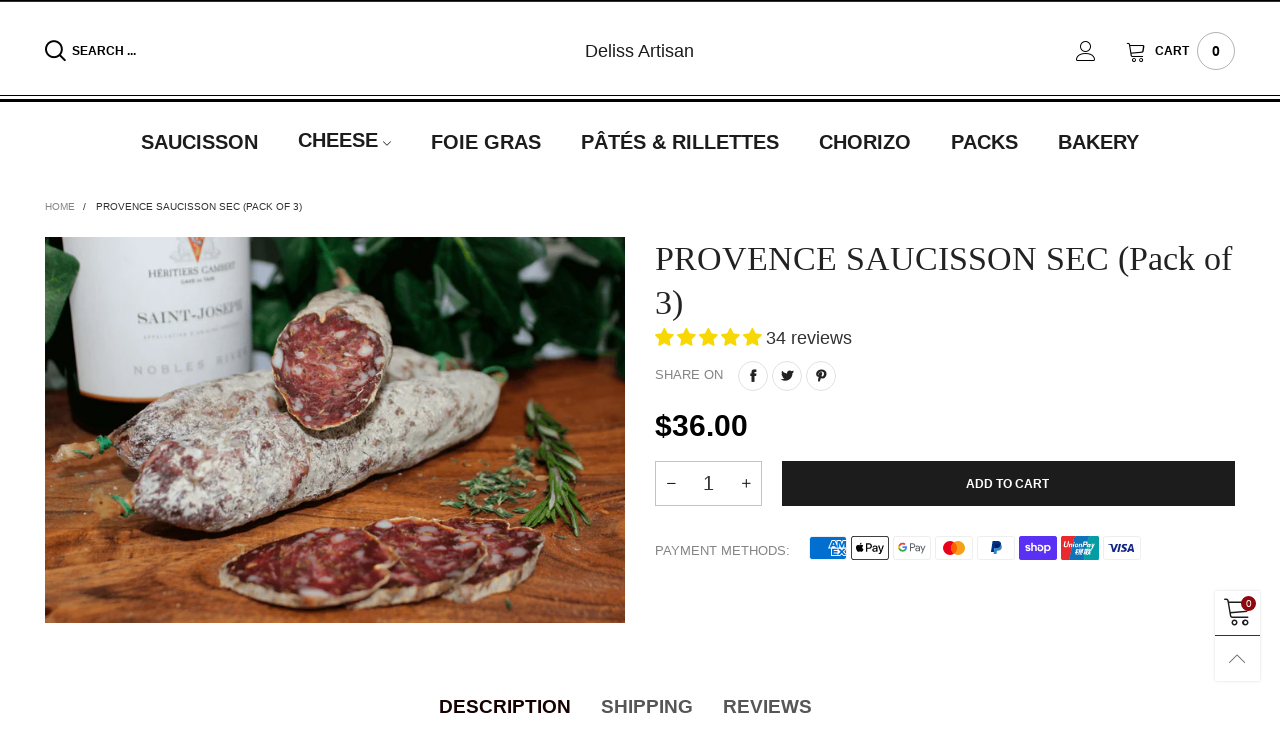

--- FILE ---
content_type: text/html; charset=utf-8
request_url: https://deliss.com.au/?view=ajax&section_id=navigation
body_size: 1008
content:
<div id="shopify-section-navigation" class="shopify-section hidden-xs flex"><nav class="main-nav db h100" id="nav_navigation" data-section-id="navigation" data-section-type="navigation"><ul class="no-gutter flex flex-wrap main-nav__list h100 flex-align-ver"><li class="nav__item flex h100">
				<a title="Saucisson" href="/collections/frontpage" style="color: #1c1c1c;" class="nav__item__link nav__item__link--navigation fw-bold text-uppercase">Saucisson</a>
				<div class="nav__item__dropdown nav__item__dropdown-column-content nav__item__dropdown--navigation"></div>
			</li><li class="nav__item flex h100 nav__item--parent">
				<a title="Cheese" href="/collections/cheese" style="color: #1c1c1c;" class="nav__item__link nav__item__link--navigation nav__item__link--arrow fw-bold text-uppercase">Cheese</a>
				<div class="nav__item__dropdown nav__item__dropdown-column-content nav__item__dropdown--navigation"><div class="row">
							<div class="nav__item__column nav__item__link-list">
								<ul class="link-list link-list--nav text-left"><li class="link-list__item level0 "><a class="link-list__item__link nav__item__dropdown-link--navigation" href="/collections/blue-cheese" title="Blue Cheese">Blue Cheese</a></li><li class="link-list__item level0 "><a class="link-list__item__link nav__item__dropdown-link--navigation" href="/collections/goat-cheese" title="Goat Cheese">Goat Cheese</a></li><li class="link-list__item level0 "><a class="link-list__item__link nav__item__dropdown-link--navigation" href="/collections/hard-cheese" title="Hard Cheese">Hard Cheese</a></li><li class="link-list__item level0 "><a class="link-list__item__link nav__item__dropdown-link--navigation" href="/collections/raclette" title="Raclette">Raclette</a></li><li class="link-list__item level0 "><a class="link-list__item__link nav__item__dropdown-link--navigation" href="/collections/semi-hard-cheese" title="Semi-hard Cheese">Semi-hard Cheese</a></li><li class="link-list__item level0 "><a class="link-list__item__link nav__item__dropdown-link--navigation" href="/collections/washed-rind" title="Washed Rind Cheese">Washed Rind Cheese</a></li><li class="link-list__item level0 "><a class="link-list__item__link nav__item__dropdown-link--navigation" href="/collections/white-mould" title="White Mould Cheese">White Mould Cheese</a></li><li class="link-list__item level0 "><a class="link-list__item__link nav__item__dropdown-link--navigation" href="/collections/cheese-accompaniments" title="Cheese Accompaniments">Cheese Accompaniments</a></li><li class="link-list__item level0 "><a class="link-list__item__link nav__item__dropdown-link--navigation" href="/collections/cultured-butter" title="Cultured Butter">Cultured Butter</a></li></ul>
							</div>
						</div></div>
			</li><li class="nav__item flex h100">
				<a title="Foie Gras" href="/collections/foie-gras" style="color: #1c1c1c;" class="nav__item__link nav__item__link--navigation fw-bold text-uppercase">Foie Gras</a>
				<div class="nav__item__dropdown nav__item__dropdown-column-content nav__item__dropdown--navigation"></div>
			</li><li class="nav__item flex h100">
				<a title="Pâtés & Rillettes" href="/collections/pates-rillettes-foie-gras" style="color: #1c1c1c;" class="nav__item__link nav__item__link--navigation fw-bold text-uppercase">Pâtés & Rillettes</a>
				<div class="nav__item__dropdown nav__item__dropdown-column-content nav__item__dropdown--navigation"></div>
			</li><li class="nav__item flex h100">
				<a title="Chorizo" href="/collections/spanish-smallgoods" style="color: #1c1c1c;" class="nav__item__link nav__item__link--navigation fw-bold text-uppercase">Chorizo</a>
				<div class="nav__item__dropdown nav__item__dropdown-column-content nav__item__dropdown--navigation"></div>
			</li><li class="nav__item flex h100">
				<a title="Packs" href="/collections/box" style="color: #1c1c1c;" class="nav__item__link nav__item__link--navigation fw-bold text-uppercase">Packs</a>
				<div class="nav__item__dropdown nav__item__dropdown-column-content nav__item__dropdown--navigation"></div>
			</li><li class="nav__item flex h100">
				<a title="Bakery" href="/collections/bakery" style="color: #1c1c1c;" class="nav__item__link nav__item__link--navigation fw-bold text-uppercase">Bakery</a>
				<div class="nav__item__dropdown nav__item__dropdown-column-content nav__item__dropdown--navigation"></div>
			</li></ul></nav><style rel="stylesheet" media="all and (min-width:992px)">
	.nav__item__link--navigation{color:#1c1c1c;}
  .nav__item__link--navigation{font-size:16px;}
	.nav__item__dropdown--navigation,.link-list__item__dropdown--nav-navigation{background:#fafafa;}
	.nav__item__dropdown-title--navigation{font-size:12px;color:#000000;}
	.nav__item__dropdown-link--navigation,.nav__item__dropdown-html--navigation{font-size:18px;color:#000000;}
	.nav__item__dropdown-html--navigation a{color:#000000;}
	.nav__item__dropdown--navigation{
		box-shadow: 1px 2px 5px 0px rgba(0, 0, 0, 0.07);
		-webkit-box-shadow: 1px 2px 5px 0px rgba(0, 0, 0, 0.07);
	}
	.link-list__item__dropdown--nav-navigation{
		box-shadow: 0 0 5px -1px rgba(0, 0, 0, 0.23);
		-webkit-box-shadow: 0 0 5px -1px rgba(0, 0, 0, 0.23);
	}
  @media(min-width:1200px){
  	.nav__item__link--navigation{font-size:20px;}
  }
</style>
</div>